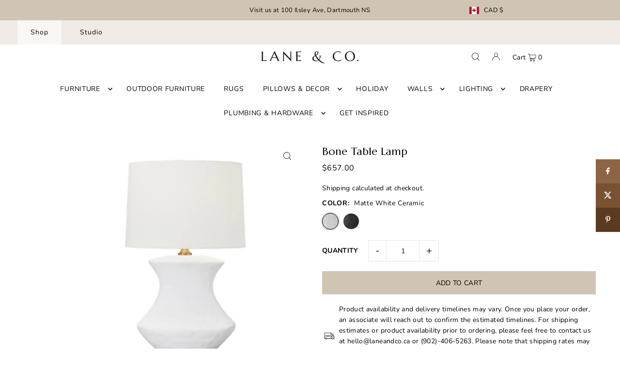

--- FILE ---
content_type: image/svg+xml
request_url: https://laneandco.ca/cdn/shop/files/lane-co-logo.svg?v=1676479817&width=500
body_size: 1458
content:
<?xml version="1.0" encoding="utf-8"?>
<!-- Generator: Adobe Illustrator 24.3.0, SVG Export Plug-In . SVG Version: 6.00 Build 0)  -->
<svg version="1.1" id="Layer_1" xmlns="http://www.w3.org/2000/svg" xmlns:xlink="http://www.w3.org/1999/xlink" x="0px" y="0px"
	 viewBox="0 0 872.5 110.6" style="enable-background:new 0 0 872.5 110.6;" xml:space="preserve">
<style type="text/css">
	.st0{fill:#231F20;}
</style>
<g>
	<path class="st0" d="M12.9,84.3c4.8,0,9.3-0.2,13.3-0.6c4-0.4,7.6-0.9,10.6-1.4c3.5-0.6,6.7-1.2,9.6-2l-1.8,9.9
		c-0.5,0-1.2-0.1-2.2-0.1s-2.1-0.1-3.3-0.1c-1.2,0-2.5-0.1-3.8-0.1c-1.3,0-2.6,0-3.8-0.1s-2.2,0-3.2-0.1c-0.9,0-1.6,0-2,0H0v-0.2
		c0.2-0.9,0.5-1.9,0.7-3.2c0.2-1.3,0.4-2.8,0.6-4.7c0.2-1.9,0.3-4.1,0.4-6.7c0.1-2.6,0.1-5.6,0.1-9.1V25.9c0-3.5,0-6.5-0.1-9.1
		c-0.1-2.6-0.2-4.8-0.4-6.7S0.9,6.5,0.7,5.3C0.5,4,0.2,2.9,0,2.1V1.8h14.7v0.2C14.5,2.9,14.2,4,14,5.3c-0.2,1.3-0.4,2.8-0.6,4.7
		c-0.1,1.9-0.3,4.1-0.4,6.7c-0.1,2.6-0.2,5.6-0.2,9.1V84.3z"/>
	<path class="st0" d="M143.6,89.7v-0.2c0.1-0.2,0.1-0.5,0.2-0.9c0-0.4,0.1-0.8,0.1-1.1c0-1.3-0.2-2.7-0.5-4.2c-0.3-1.5-1-3.4-2-5.7
		l-7.4-16.7c-2.3-0.1-5.3-0.1-9.1-0.1c-3.8,0-7.9,0-12.3,0c-3.2,0-6.3,0-9.3,0s-5.7,0-8.1,0.1L88,77c-0.6,1.5-1.3,3.2-2,5
		c-0.7,1.8-1,3.6-1,5.5c0,0.5,0,1,0.1,1.3c0.1,0.3,0.2,0.6,0.2,0.7v0.2H72.8v-0.2c0.7-0.8,1.7-2.2,2.8-4.1c1.1-2,2.3-4.5,3.6-7.4
		L114.3,0h4.9l33.3,74.9c0.8,1.8,1.6,3.5,2.4,5.1s1.6,3.1,2.4,4.4s1.4,2.4,2,3.3c0.6,0.9,1,1.5,1.2,1.7v0.2H143.6z M103.9,55.4
		c2.4,0,4.8,0,7.3,0c2.5,0,4.9,0,7.3-0.1c2.4,0,4.7,0,6.9-0.1s4.2-0.1,6-0.1l-17.2-38.9L97.3,55.4H103.9z"/>
	<path class="st0" d="M196.4,1.8L259.5,69V25.9c0-3.5,0-6.5-0.1-9.1c-0.1-2.6-0.2-4.8-0.4-6.7c-0.2-1.9-0.4-3.5-0.6-4.7
		c-0.2-1.3-0.5-2.3-0.7-3.2V1.8h10.9v0.2c-0.2,0.9-0.5,1.9-0.7,3.2c-0.2,1.3-0.4,2.8-0.6,4.7c-0.2,1.9-0.3,4.1-0.4,6.7
		c-0.1,2.6-0.1,5.6-0.1,9.1v65.1h-2.1l-63.1-67.1v41.9c0,3.5,0,6.5,0.1,9.1c0.1,2.6,0.2,4.8,0.4,6.7c0.2,1.9,0.3,3.5,0.6,4.7
		c0.2,1.3,0.4,2.3,0.7,3.2v0.2h-10.9v-0.2c0.2-0.9,0.5-1.9,0.7-3.2c0.2-1.3,0.4-2.8,0.6-4.7c0.2-1.9,0.3-4.1,0.4-6.7
		c0.1-2.6,0.1-5.6,0.1-9.1V25.9c0-3.5,0-6.5-0.1-9.1c-0.1-2.6-0.2-4.8-0.4-6.7c-0.2-1.9-0.4-3.5-0.6-4.7c-0.2-1.3-0.5-2.3-0.7-3.2
		V1.8H196.4z"/>
	<path class="st0" d="M326,1.8c5,0,9.7-0.1,13.9-0.2c4.2-0.1,7.8-0.2,10.8-0.3c3-0.1,5-0.3,6.1-0.5l-3,8.1c-1.3-0.4-2.9-0.7-4.7-1
		c-1.6-0.2-3.4-0.5-5.7-0.7S338.6,7,335.7,7c-1,0-2.2,0-3.5,0.1s-2.7,0.1-4,0.2c-1.5,0.1-3,0.2-4.5,0.2V41c4.2,0,8-0.2,11.4-0.4
		c3.4-0.2,6.3-0.4,8.6-0.6c2.8-0.2,5.2-0.5,7.4-0.9l-1.9,8.9c-2.8-0.4-5.7-0.7-8.6-1c-2.5-0.3-5.3-0.5-8.3-0.8
		c-3-0.2-5.8-0.3-8.6-0.3v38.4c4.8,0,9.3-0.2,13.3-0.6s7.6-0.9,10.6-1.4c3.5-0.6,6.7-1.2,9.6-2l-1.8,9.9c-0.5,0-1.2-0.1-2.2-0.1
		c-1,0-2.1-0.1-3.3-0.1c-1.2,0-2.5-0.1-3.8-0.1c-1.3,0-2.6,0-3.8-0.1c-1.2,0-2.2,0-3.2-0.1s-1.6,0-2,0h-26.5v-0.2
		c0.2-0.9,0.5-1.9,0.7-3.2c0.2-1.3,0.4-2.8,0.6-4.7c0.2-1.9,0.3-4.1,0.4-6.7c0.1-2.6,0.1-5.6,0.1-9.1V25.9c0-3.5,0-6.5-0.1-9.1
		c-0.1-2.6-0.2-4.8-0.4-6.7c-0.2-1.9-0.4-3.5-0.6-4.7c-0.2-1.3-0.5-2.3-0.7-3.2V1.8C315.9,1.8,321,1.8,326,1.8z"/>
	<path class="st0" d="M530,56.8c-1.5,8.1-4.7,15-9.7,20.6c4.2,4.2,8.4,8,12.8,11.5c4.4,3.5,8.7,6.6,12.9,9.2
		c4.2,2.6,8.3,4.7,12.2,6.1c3.9,1.5,7.5,2.2,10.8,2.2c1.3,0,2.6-0.1,3.9-0.4v1.4c-0.5,0.2-1.1,0.5-1.9,0.9c-0.8,0.4-1.8,0.7-2.9,1
		c-1.2,0.3-2.5,0.6-4.1,0.9s-3.4,0.4-5.4,0.4c-3.2,0-6.6-0.7-10.3-2c-3.7-1.3-7.5-3.2-11.5-5.5c-4-2.3-8-5.1-12-8.4
		s-8-6.8-11.9-10.6c-3.6,2.4-7.5,4.3-11.7,5.6s-8.9,2-14,2c-4.6,0-8.7-0.6-12.3-1.7c-3.7-1.1-6.8-2.8-9.3-4.9s-4.5-4.7-5.9-7.7
		c-1.4-3-2.1-6.4-2.1-10.2c0-3.6,0.7-6.8,2-9.6c1.3-2.8,3.1-5.3,5.3-7.6c2.2-2.2,4.7-4.3,7.5-6.1c2.8-1.8,5.7-3.6,8.6-5.3
		c-1.2-3.1-2.1-6-2.8-8.9c-0.7-2.9-1-5.7-1-8.3c0-3.2,0.5-6.1,1.6-8.7c1-2.6,2.5-4.8,4.3-6.6c1.8-1.8,3.9-3.2,6.3-4.2
		c2.4-1,5-1.5,7.8-1.5c2,0,4,0.3,5.8,0.9c1.8,0.6,3.4,1.4,4.7,2.5c1.3,1.1,2.4,2.5,3.2,4.2c0.8,1.7,1.2,3.6,1.2,5.8
		c0,2.8-0.6,5.3-1.7,7.5c-1.2,2.2-2.7,4.2-4.6,6.1s-4.1,3.6-6.5,5.1c-2.5,1.6-5,3.1-7.6,4.7c1.3,3.1,2.9,6.2,4.7,9.3
		c1.8,3.1,3.8,6.3,6,9.4c2.2,3.1,4.5,6.2,7,9.2c2.5,3,5.1,6,7.7,8.8c2-2.7,3.5-5.7,4.6-9.1c1.1-3.4,1.7-7.1,1.7-11.2
		c0-3.4-0.2-6.3-0.6-8.6c-0.4-2.3-0.8-4.3-1.2-5.9v-0.2h11v0.2c-0.3,1-0.5,2.1-0.6,3.3c-0.1,1.2-0.3,2.5-0.5,4s-0.3,3-0.6,4.8
		C530.7,52.9,530.4,54.8,530,56.8z M491.7,86.2c3.3,0,6.5-0.4,9.6-1.3c3-0.9,5.8-2.2,8.4-3.9c-2.8-2.9-5.5-6-8.1-9.1
		c-2.6-3.1-5.1-6.3-7.4-9.6s-4.4-6.5-6.3-9.8c-1.9-3.3-3.6-6.5-5.1-9.7c-1.9,1.3-3.7,2.7-5.4,4.1c-1.7,1.4-3.1,3-4.3,4.7
		c-1.2,1.7-2.2,3.6-2.9,5.6c-0.7,2-1.1,4.2-1.1,6.6c0,3.2,0.6,6.1,1.7,8.9c1.1,2.7,2.7,5.1,4.7,7.1c2,2,4.4,3.6,7.1,4.7
		C485.5,85.6,488.5,86.2,491.7,86.2z M487.1,18.1c0,2.4,0.3,4.8,0.8,7.3c0.5,2.5,1.3,5.1,2.2,7.8c2-1.3,3.9-2.6,5.6-3.9
		c1.7-1.3,3.2-2.8,4.5-4.4c1.3-1.6,2.3-3.3,3-5.1c0.7-1.8,1.1-3.8,1.1-5.9c0-1.2-0.2-2.4-0.5-3.5c-0.3-1.1-0.8-2-1.4-2.9
		c-0.6-0.8-1.4-1.5-2.4-2c-1-0.5-2.1-0.7-3.3-0.7c-3.3,0-5.7,1.2-7.3,3.5C487.9,10.7,487.1,13.9,487.1,18.1z"/>
	<path class="st0" d="M715.5,15.3l-0.6,0.2c-3.2-2.9-7-5.3-11.5-7c-4.5-1.8-9.4-2.6-14.7-2.6c-5.1,0-9.9,0.8-14.2,2.4
		c-4.3,1.6-8,4-11.1,7s-5.5,6.8-7.2,11.3c-1.7,4.5-2.6,9.5-2.6,15.2c0,6.2,0.8,12.1,2.5,17.5s4.1,10.1,7.3,14.1
		c3.2,4,7.3,7.1,12.1,9.3c4.8,2.3,10.5,3.4,16.9,3.4c2.3,0,4.7-0.2,7-0.7s4.6-1.2,6.7-2.2c2.1-1,4.2-2.1,6.1-3.5
		c1.9-1.4,3.6-2.9,5.2-4.7l0.7,0.4l-4.9,12.5c-3.1,1.2-6.4,2.1-10.1,2.7c-3.7,0.6-7.4,1-11.2,1c-7.6,0-14.5-1.1-20.7-3.3
		c-6.3-2.2-11.7-5.3-16.2-9.3c-4.5-4-8-8.8-10.5-14.4c-2.5-5.6-3.8-11.9-3.8-18.7c0-3.9,0.5-7.7,1.5-11.5c1-3.8,2.5-7.3,4.4-10.7
		c1.9-3.4,4.3-6.5,7.1-9.3s6-5.3,9.6-7.4c3.6-2.1,7.6-3.7,11.9-4.9s9.1-1.7,14.1-1.7c7.9,0,15.2,1.2,21.9,3.6L715.5,15.3z"/>
	<path class="st0" d="M794.5,0.4c6.8,0,13.1,1.1,18.9,3.3c5.8,2.2,10.8,5.4,15,9.4c4.2,4,7.5,8.9,9.9,14.5
		c2.4,5.6,3.6,11.9,3.6,18.7c0,3.9-0.5,7.7-1.3,11.5s-2.2,7.3-4,10.7c-1.7,3.3-3.9,6.4-6.4,9.3c-2.5,2.8-5.4,5.3-8.7,7.4
		s-6.8,3.7-10.8,4.8s-8.1,1.7-12.7,1.7c-6.8,0-13.1-1.1-18.9-3.3s-10.8-5.3-15-9.3c-4.2-4-7.5-8.8-9.9-14.4
		c-2.4-5.6-3.6-11.9-3.6-18.7c0-3.9,0.4-7.7,1.3-11.5c0.9-3.8,2.2-7.3,4-10.7c1.7-3.4,3.9-6.5,6.4-9.3s5.4-5.3,8.6-7.4
		s6.8-3.7,10.8-4.9C785.7,0.9,790,0.4,794.5,0.4z M798,86.1c4.5,0,8.7-0.8,12.4-2.5c3.8-1.6,7-4,9.7-7.1c2.7-3.1,4.8-6.9,6.3-11.4
		c1.5-4.5,2.3-9.5,2.3-15.2c0-6.3-0.7-12.1-2.2-17.5c-1.5-5.4-3.6-10-6.5-14c-2.9-3.9-6.4-7-10.7-9.3c-4.3-2.2-9.2-3.3-14.9-3.3
		c-4.5,0-8.7,0.8-12.4,2.4s-7,4-9.7,7c-2.7,3.1-4.8,6.8-6.3,11.3c-1.5,4.5-2.3,9.5-2.3,15.2c0,6.2,0.7,12.1,2.1,17.5
		s3.6,10.1,6.4,14.1c2.9,4,6.4,7.1,10.7,9.3C787.3,84.9,792.3,86.1,798,86.1z"/>
	<path class="st0" d="M859.3,84.3c0-0.9,0.2-1.7,0.5-2.5c0.3-0.8,0.8-1.5,1.4-2.1c0.6-0.6,1.3-1.1,2.1-1.4c0.8-0.3,1.6-0.5,2.5-0.5
		c0.9,0,1.8,0.2,2.6,0.5c0.8,0.3,1.5,0.8,2.1,1.4c0.6,0.6,1.1,1.3,1.4,2.1c0.3,0.8,0.5,1.6,0.5,2.5c0,1.9-0.6,3.5-1.9,4.7
		c-1.3,1.3-2.8,1.9-4.7,1.9c-0.9,0-1.7-0.2-2.5-0.5c-0.8-0.3-1.5-0.8-2.1-1.4s-1.1-1.3-1.4-2.1C859.5,86.1,859.3,85.2,859.3,84.3z"
		/>
</g>
</svg>
